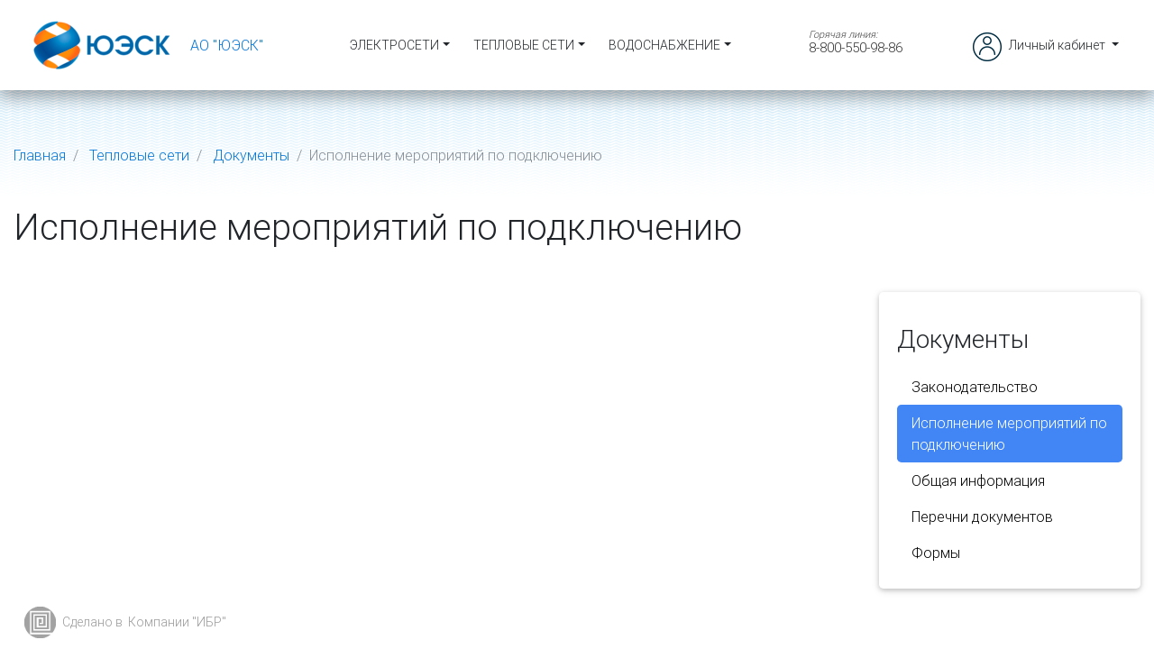

--- FILE ---
content_type: text/html; charset=UTF-8
request_url: https://utp.ueskam.ru/teplovye-seti/document/42/
body_size: 3728
content:
<!DOCTYPE html>
<html>
	<head>
        <meta charset="utf-8">
        <meta name="viewport" content="width=device-width, initial-scale=1, shrink-to-fit=no">
        <meta http-equiv="x-ua-compatible" content="ie=edge">
		<meta http-equiv="Content-Type" content="text/html; charset=UTF-8" />
<meta name="robots" content="index, follow" />
<link href="https://maxcdn.bootstrapcdn.com/font-awesome/4.7.0/css/font-awesome.min.css" type="text/css"  rel="stylesheet" />
<link href="/local/templates/.default/components/bitrix/breadcrumb/.default/style.css?1708930644585" type="text/css"  rel="stylesheet" />
<link href="/local/templates/.default/components/bitrix/news/document/bitrix/news.list/.default/style.css?1708930644150" type="text/css"  rel="stylesheet" />
<link href="/local/templates/.default/components/bitrix/catalog.section.list/right_menu/style.css?17089306447151" type="text/css"  rel="stylesheet" />
<link href="/local/templates/triple/css/bootstrap.min.css?1708930644127343" type="text/css"  data-template-style="true"  rel="stylesheet" />
<link href="/local/templates/triple/css/mdb.min.css?1708930644335456" type="text/css"  data-template-style="true"  rel="stylesheet" />
<link href="/local/templates/triple/css/style.css?170893064416643" type="text/css"  data-template-style="true"  rel="stylesheet" />
<link href="/local/templates/.default/components/bitrix/catalog.section.list/simple_menu/style.css?17089306447151" type="text/css"  data-template-style="true"  rel="stylesheet" />
<script src="/local/templates/triple/js/jquery-3.2.1.min.js?170893064486659"></script>
<script src="/local/templates/triple/js/popper.min.js?170893064694304"></script>
<script src="/local/templates/triple/js/bootstrap.min.js?170893064650564"></script>
<script src="/local/templates/triple/js/mdb.min.js?1708930644381966"></script>
<script src="/local/templates/triple/js/modules/forms-free.js?17089306445078"></script>
<script src="/local/templates/triple/js/modules/material-select.js?170893064413591"></script>
<script src="/local/templates/triple/js/modules/toastr.js?170893064415319"></script>
<script src="/local/templates/triple/js/modules/dropdown.js?170893064411079"></script>
<script src="/local/templates/triple/js/jquery.validate.min.js?170893064423261"></script>
<script src="/local/templates/triple/js/modules/file-input.js?1708930644586"></script>
<script src="/local/templates/triple/js/jquery.inputmask.bundle.js?1708930646190451"></script>
<script src="/local/templates/triple/js/modules/picker.js?170893064436941"></script>
<script src="/local/templates/triple/js/modules/picker-date.js?170893064456523"></script>
<script src="/local/templates/triple/js/modules/collapsible.js?17089306444879"></script>
<script src="/local/templates/triple/js/newstatus.js?17089306445342"></script>
<script src="/local/templates/triple/js/core.js?170893064616663"></script>
<script src="/local/templates/triple/js/jquery.cookie.js?17089306443252"></script>
<script src="/local/templates/triple/js/user_consent.js?17089306463096"></script>
<script>var _ba = _ba || []; _ba.push(["aid", "290e9a3f3dbbf74dc774a3fcb69fbf73"]); _ba.push(["host", "utp.ueskam.ru"]); (function() {var ba = document.createElement("script"); ba.type = "text/javascript"; ba.async = true;ba.src = (document.location.protocol == "https:" ? "https://" : "http://") + "bitrix.info/ba.js";var s = document.getElementsByTagName("script")[0];s.parentNode.insertBefore(ba, s);})();</script>


		<title>Исполнение мероприятий по подключению</title>
        
                		
				
						
		
        <script src='https://www.google.com/recaptcha/api.js'></script>
		<link rel="shortcut icon" type="image/x-icon" href="/favicon.ico" /> 	
	</head>
	<body class="nice_bg">
        <div id="panel">
                    </div>
        <header>
            <nav class="navbar navbar-expand-lg ibs-nav z-depth-2">
                <div class="container" style="position:relative;">
                <!-- Navbar brand -->
                <a class="navbar-brand font-up" href="/"><img src="/logo.png"></a>
                <span class="logo-text"> <a href="http://ueskam.ru/">АО "ЮЭСК"</a></span>

                <!-- Collapse button -->
                <button class="navbar-toggler" type="button" data-toggle="collapse" data-target="#navbarSupportedContent1" aria-controls="navbarSupportedContent1"
                        aria-expanded="false" aria-label="Toggle navigation"><span class="navbar-toggler-icon"></span></button>

                <!-- Collapsible content -->
                <div class="collapse navbar-collapse" id="navbarSupportedContent1">

                    <!-- Links -->
                    <ul class="navbar-nav m-auto">
                                                <li class="nav-item dropdown mega-dropdown" id="megaDropdown">
                            <a class="nav-link dropdown-toggle font-up no-caret" id="navbarDropdownMenuLink1" data-toggle="dropdown" aria-haspopup="true" aria-expanded="false">Электросети</a>
                            <div class="dropdown-menu mega-menu v-2 row z-depth-1" aria-labelledby="navbarDropdownMenuLink1">
                                <div class="row mx-md-4 mx-1">
                                    <div class="col-md-4 menu-seporator">
                                        <h3>Клиентам</h3>
                                        
<ul >
            <li class=""><a href="/electrical-network/gid/">ГИД технологическое присоединение к электрическим сетям</a></li>

            <li class=""><a href="/electrical-network/zone/">Зоны эксплуатационной ответственности и резервы мощности</a></li>

            <li class=""><a href="/electrical-network/request/">Заявка на присоединение</a></li>

            <li class=""><a href="/electrical-network/calc/">Калькулятор платы за подключение</a></li>

            <li class=""><a href="/electrical-network/oplata-po-dogovoru-tp">Оплата (как оплатить подключение)</a></li>

            <li class=""><a href="/electrical-network/faq/">Вопросы и ответы</a></li>

            <li class=""><a href="/electrical-network/ask/">Задать вопрос</a></li>

    </ul>                                    </div>
                                    <div class="col-md-4 menu-seporator">
                                        <h3>Документы</h3>
                                        

<ul >
    
        <li><a  href="/electrical-network/document/51/">Законодательство</a></li>
    
        <li><a  href="/electrical-network/document/52/">Исполнение мероприятий по подключению</a></li>
    
        <li><a  href="/electrical-network/document/53/">Общая информация</a></li>
    
        <li><a  href="/electrical-network/document/54/">Перечни документов</a></li>
    
        <li><a  href="/electrical-network/document/55/">Формы</a></li>
    </ul>                                    </div>
                                                                    </div>
                            </div>
                        </li>
                                                                        <li class="nav-item dropdown mega-dropdown active">
                            <a class="nav-link dropdown-toggle font-up no-caret" id="navbarDropdownMenuLink2" data-toggle="dropdown" aria-haspopup="true" aria-expanded="false">Тепловые сети</a>
                            <div class="dropdown-menu mega-menu v-2 row z-depth-1" aria-labelledby="navbarDropdownMenuLink2">
                                <div class="row mx-md-4 mx-1">
                                    <div class="col-md-4 menu-seporator">
                                        <h3>Клиентам</h3>
                                        
<ul >
            <li class=""><a href="/teplovye-seti/zone/">Зоны эксплуатационной ответственности и резервы мощности</a></li>

            <li class=""><a href="/teplovye-seti/request/">Заявка на подключение</a></li>

            <li class=""><a href="/teplovye-seti/request-tu/">Запрос технических условий</a></li>

            <li class=""><a href="/teplovye-seti/calc/">Калькулятор платы за подключение</a></li>

            <li class=""><a href="/teplovye-seti/gid/">ГИД подключение к системам теплоснабжения</a></li>

            <li class=""><a href="/teplovye-seti/faq/">Вопросы и ответы</a></li>

            <li class=""><a href="/teplovye-seti/ask/">Задать вопрос</a></li>

    </ul>                                    </div>
                                    <div class="col-md-4 menu-seporator">
                                        <h3>Документы</h3>
                                        

<ul >
    
        <li><a  href="/teplovye-seti/document/41/">Законодательство</a></li>
    
        <li><a  href="/teplovye-seti/document/42/">Исполнение мероприятий по подключению</a></li>
    
        <li><a  href="/teplovye-seti/document/43/">Общая информация</a></li>
    
        <li><a  href="/teplovye-seti/document/44/">Перечни документов</a></li>
    
        <li><a  href="/teplovye-seti/document/45/">Формы</a></li>
    </ul>                                    </div>
<div class="col-md-4">
                                                                                                                        <a href="/teplovye-seti/request/" class="btn btn-primary btn-rounded" style="color:white!important;">Подготовить заявку</a>
                                                                             </div>
                                </div>
                            </div>
                        </li>
                                                <li class="nav-item dropdown mega-dropdown active">
                            <a class="nav-link dropdown-toggle font-up no-caret" id="navbarDropdownMenuLink2" data-toggle="dropdown" aria-haspopup="true" aria-expanded="false">Водоснабжение</a>
                            <div class="dropdown-menu mega-menu v-2 row z-depth-1" aria-labelledby="navbarDropdownMenuLink2">
                                <div class="row mx-md-4 mx-1">
                                    <div class="col-md-4 menu-seporator">
                                        <h3>Клиентам</h3>
                                        
<ul >
            <li class=""><a href="/voda/zone/">Зоны эксплуатационной ответственности и резервы мощности</a></li>

            <li class=""><a href="/voda/request/">Заявка на подключение</a></li>

            <li class=""><a href="/voda/request-tu/">Заявление о выдаче тех. условий</a></li>

            <li class=""><a href="/voda/calc/">Калькулятор платы за подключение</a></li>

            <li class=""><a href="/voda/gid/">ГИД подключение к системам водоснабжения</a></li>

            <li class=""><a href="/voda/faq/">Вопросы и ответы</a></li>

            <li class=""><a href="/voda/ask/">Задать вопрос</a></li>

    </ul>                                    </div>
                                    <div class="col-md-4 menu-seporator">
                                        <h3>Документы</h3>
                                        

<ul >
    
        <li><a  href="/voda/document/61/">Законодательство</a></li>
    
        <li><a  href="/voda/document/62/">Исполнение мероприятий по подключению</a></li>
    
        <li><a  href="/voda/document/63/">Общая информация</a></li>
    
        <li><a  href="/voda/document/64/">Перечни документов</a></li>
    
        <li><a  href="/voda/document/65/">Формы</a></li>
    </ul>                                    </div>
                                                                    </div>
                            </div>
                        </li>

                    </ul>
                    <!-- Links -->
                                        <div class="header_phone">
                        <span>Горячая линия:</span>
                        <span>8-800-550-98-86</span>
                    </div>
                                        <ul class="navbar-nav ml-auto">
                        <li class="nav-item dropdown">
                            <i class="persona-icon"></i>
                            <a class="nav-link dropdown-toggle waves-effect waves-light" id="navbarDropdownMenuLink3" data-toggle="dropdown" aria-haspopup="true" aria-expanded="false">
                                                                Личный кабинет
                                                            </a>
                            <div class="dropdown-menu dropdown-menu-right dropdown-cyan" aria-labelledby="navbarDropdownMenuLink3" style="position: absolute;">
                                                                    <a class="dropdown-item waves-effect waves-light" href="/auth/?login=yes">Вход</a>
                                    <a class="dropdown-item waves-effect waves-light" href="/auth/?register=yes">Регистрация</a>
                                                            </div>
                        </li>
                    </ul>
                </div>
                <!-- Collapsible content -->

                </div>
            </nav>

        </header>

    <section>
        

        <div class="container">
	
						
<link href="/bitrix/css/main/font-awesome.css?168910608828777" type="text/css" rel="stylesheet" />
<div class="row mt-5 mb-3">
                    <div class="col-md-12">
                        <nav class="breadcrumb pl-0">
		        <a class="breadcrumb-item" href="/" title="Главная" itemprop="url">
					Главная
				</a>
		        <a class="breadcrumb-item" href="/teplovye-seti/" title="Тепловые сети" itemprop="url">
					Тепловые сети
				</a>
		        <a class="breadcrumb-item" href="/teplovye-seti/document/" title="Документы" itemprop="url">
					Документы
				</a><span class="breadcrumb-item active">Исполнение мероприятий по подключению</span></nav>
</div></div>
<h1 class="mb-5">Исполнение мероприятий по подключению</h1>

<div class="row">
	<div class="col-md-9">
<!--Section: Products v.3-->
<section class="section pb-3 document-list">



    <div class="row">
        
    </div>


</section>




	</div>
	<div class="col-md-3">
		<div class="card card-body">
			<h3 class="mt-3">Документы</h3>
            

<ul class="nav flex-column lighten-4 right-nav ">
                    <li class="nav-item"><a class="nav-link" href="/teplovye-seti/document/41/">Законодательство</a></li>
                        <li class="nav-item active"><a href="/teplovye-seti/document/42/" class="nav-link">Исполнение мероприятий по подключению</a></li>
                        <li class="nav-item"><a class="nav-link" href="/teplovye-seti/document/43/">Общая информация</a></li>
                        <li class="nav-item"><a class="nav-link" href="/teplovye-seti/document/44/">Перечни документов</a></li>
                        <li class="nav-item"><a class="nav-link" href="/teplovye-seti/document/45/">Формы</a></li>
        </ul>
		</div>
	</div>
</div>


        </div>
    </section>

<script>

    var newStatusController = undefined;


    if (typeof newStatusController !== 'undefined'){

        newStatusController.destruct();
    }


    BX(function () {
        newStatusController = new BX.Msp.NewStatus.Controller({"AJAX_URL":"\/local\/ajax\/newstatus.php","CUR_PAGE":"\/teplovye-seti\/document\/42\/"});
    });
</script>
<div class="made_in_wrap">
    <div>
        <a href="https://ibsco.ru.com" class="">
            <img alt="" src="/include_area/made_in.gif" width="35">
        </a>
        <div style="padding-top: 10px;">Сделано в&nbsp;
            <a href="https://ibsco.ru.com" class="">Компании "ИБР"</a>
        </div>
    </div>
</div>
<style>
	html {
	  position: relative;
	  min-height: 100%;
	}
	body {
	  margin-bottom: 60px;
	}
    .made_in_wrap {
        display: inline-block;
        padding: 0;
        vertical-align: top;
	  position: absolute;
	  bottom: 0;
	  width: 100%;
	  height: 60px;
	  padding-top: 10px;
    }
    .made_in_wrap *,  .made_in_wrap *:hover{
        color: #999;
    }
    .made_in_wrap div{
        margin-left: 27px;
        min-width: 400px;
		font-size: 14px;
    }
    .made_in_wrap img {
        float: left;
        margin-right: 7px;
        margin-top: 3px;
        margin-bottom: 10px;
    }
</style>	</body>
</html>

--- FILE ---
content_type: text/css
request_url: https://utp.ueskam.ru/local/templates/triple/css/style.css?170893064416643
body_size: 16643
content:
.nice_bg{
    background: url(/upload/img/gradient.png) 0 100px;
    background-repeat: repeat-x ;
}

.navbar.ibs-nav{
    height: 100px;
}

.navbar .nav-item .nav-link{
    display: block;
    font-size: 14px;
    margin-left: 10px;
}

.navbar .header_phone{}
.navbar .header_phone span:nth-child(1){
    display: block;
    font-size: 11px;
    line-height: 4px;
    font-style: italic;
    color: #404040;
}
.navbar .header_phone span:nth-child(2){
    font-size: 15px;
    color: #333232;
}

.breadcrumb{
    background: none;
}

.card-body h3, .card-body h5{
    font-weight: 300!important;
}
.navbar .mega-dropdown {
    position: static !important; }

.navbar .dropdown-menu.mega-menu {
    width: 100%;
    border: none;
    border-radius: 0;
    margin-top: 29px;
}
.stepper li.completed i:before, .stepper li.completed .label{
    color: #42904e!important;
}
.stepper-horizontal li:hover{
    background: none!important;
}
.navbar .dropdown-menu.mega-menu{
    padding: 30px;
}
.navbar .dropdown-menu.mega-menu .menu-seporator{
    border-right: 1px solid #56c4db;
}
.navbar .dropdown-menu.mega-menu h3{
    font-size: 23px;
    margin-bottom: 20px;
    font-weight: 400;
}
.navbar .dropdown-menu.mega-menu ul {
    list-style: none;
    padding: 0px;
}
.navbar .dropdown-menu.mega-menu ul li{
    margin-bottom: 14px;
}
.navbar .dropdown-menu.mega-menu ul li a{
    padding: 0px;
}
.navbar .dropdown-menu.mega-menu ul li:hover{

    color: #000!important;

}
.navbar .dropdown-menu.mega-menu ul li a:hover{

    color: #4285f4!important;

}

.persona-icon{
    background: url(/local/templates/single/img/personal-logo.png);
    width: 32px;
    height: 32px;
    display: block;
    float: left;
    margin-top: 4px;
}

/*RIGHT NAV*/
.right-nav .nav-link:hover{
    background-color: rgba(66, 133, 244, 0.1);
    color: #22252a;
    border-radius: 0.3rem;
}
.right-nav .nav-link{
    font-weight: 300;
    color: #000;
}
.right-nav .nav-item.active a{
    background-color: #4285f4;
    color: #fff;
    border-radius: 0.3rem;
}

/*RIGHT NAV END*/

.main-banner{
    background: url(/local/templates/triple/img/main-banner.jpg);
    width: 100%;
    height: 448px;
    background-position: center;
    background-size: cover;
}
.main-banner-block-wrapper{
    margin: auto;
}
.main-banner-block{
    width: 370px;
    height: 262px;
    box-shadow: 0 0 79px rgba(0, 72, 117, 0.31);
    background-color: #ffffff;
    display: inline-block;
    margin-top: 111px;
    position: relative;
    padding: 45px;
}
.main-banner-block:nth-child(1){
    margin-right: 1px;
}
.main-banner-block:nth-child(2){
    margin-left: 40px;
    margin-right: 40px;
}

.main-banner-block h3{
    color: #007acf;
    font-family: "PT Sans";
    font-size: 30px;
    font-weight: 700;
    text-transform: uppercase;
    margin-bottom: 30px;
}
.main-banner-block p{
    margin-bottom: 36px;
}
.main-banner-block a:not(.dropdown-item){
    border-radius: 1em;
    margin-top: 49px;
}
.main-banner-block a{}

.main-banner-icon{
    width: 87px;
    height: 91px;
    position: absolute;
    display: block;
    top: -93px;
    left: 151px;
    background-repeat: no-repeat!important;
}
.main-banner-icon.electro{
    background: url("/local/templates/triple/img/electro.png") no-repeat;
}
.main-banner-icon.hot{
    background: url("/local/templates/triple/img/hot.png");
}
.main-banner-icon.wather{
    background: url("/local/templates/triple/img/wather.png");
    top: -81px;
}




/* STEP */
.steps_wrapper{
    border: 1px solid #0176c0;
    position: relative;
    margin-top: 88px;
    padding-top: 80px;
    text-align: center;
    padding-left: 30px;
    padding-right: 30px;
}
.steps_wrapper h2{
    position: absolute;
    top: -50px;
    background-color: #fff;
    padding: 36px;
    color: #0176c0;
    font-family: "PT Sans";
    font-size: 24px;
    font-weight: 700;
    left: 20%;
}
.steps_wrapper .steps{
    display: block;
    width: 200px;
    margin: auto;
    text-align: left;
    margin-top: 0px;
}
.steps_wrapper .steps-colum{
    display: grid;
    -webkit-box-align: start;
    -ms-flex-align: start;
    align-items: start;
    grid-template-columns: repeat(auto-fit, 20%);
    grid-auto-flow: row dense;
    display: -ms-flexbox;
}
.steps_wrapper .step_block{}
.steps_wrapper .step_block .header{
    font-family: "PT Sans";
    font-size: 20px;
    font-weight: 700;
    text-transform: uppercase;
    color: #ffffff;
    display: block;
    width: 180px;
    height: 48px;
    text-align: center;
    padding-top: 10px;
    margin-bottom: 29px;
}
.steps_wrapper .step_block h5{
    font-family: "PT Sans";
    font-size: 14px;
    font-weight: 700;
    text-transform: uppercase;
    margin-bottom: 22px;
}
.steps_wrapper .step_block p{
    color: #535353;
    font-family: "PT Sans";
    font-size: 14px;
    font-weight: 400;
    margin-bottom: 90px;
}
.steps_wrapper .step_block .header.s1{
    background: url("/upload/img/1steparrow_step.svg");
}
.steps_wrapper .step_block .header.s2{
    background: url("/upload/img/2steparrow_step.svg");
}
.steps_wrapper .step_block .header.s3{
    background: url("/upload/img/3steparrow_step.svg");
}
.steps_wrapper .step_block .header.s4{
    background: url("/upload/img/4steparrow_step.svg");
}
.steps_wrapper .step_block .header.s5{
    background: url("/upload/img/5steparrow_step.svg");
}

.steps_button_wrapper{
    width: 80%;
    margin: auto;
    left: 10%;
    display: flex;
    justify-content: space-between;
    bottom: -30px;
    position: absolute;
}
.steps_button_wrapper a{
    border-radius: 1em;
    margin: 0 15px;
}
/*
.steps_button_wrapper a:nth-child(1){
    margin-left: 130px;
}
.steps_button_wrapper a:nth-child(2){
    margin-left: 173px;
}
.steps_button_wrapper a:nth-child(3){
    margin-left: 193px;
}
*/
/*CALC MAIN*/
.calc_wrapper{
    margin-top: 160px;
    margin-bottom: 128px;
    display: grid;
    -webkit-box-align: start;
    -ms-flex-align: start;
    align-items: start;
    grid-template-columns: repeat(auto-fit, 33.3%);
    grid-auto-flow: row dense;
    display: -ms-flexbox;
}
.calc_wrapper:after{
    clear: both;
    content: '';
    display: block;
}
.calc_block{
    background-color: #edf3f6;
    text-align: center;
    position: relative;
    border-radius: 5px;
    text-align: center;
}
.calc_block:nth-child(1){margin-right: 12px;}
.calc_block:nth-child(2){margin-left: 12px;margin-right: 12px;}
.calc_block:nth-child(3){margin-left: 12px;}
.calc_block span{background-repeat: no-repeat;background-position: center center!important;display: inline-block;width: 79px;height: 78px;}
.calc_block h5{
    color: #0176c0;
    font-family: "PT Sans";
    font-size: 24px;
    font-weight: 700;
}
.calc_block p{
    color: #262626;
    font-family: "PT Sans";
    font-size: 16px;
    font-weight: 400;
    line-height: 24px;
    margin-bottom: 35px;
    margin-top: 16px;
}
.calc_block a{
    border-radius: 1em;
    margin-bottom: 51px;
}

.calc_block .tp-circle{
    background-color: #fff;
    display: inline-block;
    border-radius: 100px;
    width: 120px;
    height: 120px;
    text-align: center;
    margin-bottom: 23px;
    margin-top: 18px;
}
.calc_block .electro-blue{
    background: url("/local/templates/triple/img/electro-blue.png") no-repeat;
    margin-top: 17px;
}
.calc_block .hot-blue{
    background: url("/local/templates/triple/img/hot-blue.png") no-repeat;
    margin-top: 15px;
}
.calc_block .wather-blue{
    background: url("/local/templates/triple/img/wather-blue.png") no-repeat;
    margin-top: 20px;
}

/*DOCUMENT*/
.document-list .card-footer{
    font-size: 11px;
    padding: 5px;
}

.document-list .card-body{
    font-size: 13px;
    color: #4285f4;
}


/*MAPS*/
.panel-map {
    width: 100%;
    height: 400px;

}

.autocomplete{
    display: block;
    position: absolute;
    list-style: none;
    background: #fff;
    box-shadow: 0 2px 5px rgba(0,0,0,.25);
    z-index: 100;
    max-height: 210px;
    overflow-y: auto;
    padding-left: 0;

}
.autocomplete li{
    cursor: pointer;
    padding: 12px 15px;
    font-size: .875rem;
}


/*GID*/

.gid-column{}
.gid-column a{}

.gid .pills-secondary .nav-item {

}
.gid .pills-secondary .nav-item span {display: block;text-align: center;color: #a5a5a5;}
.gid .pills-secondary .nav-item .nav-link.active{background-color: #0475d8;}
.gid .stage-row{
    margin-bottom: 40px;
}
.gid .stage-row .icon{
    float: left;
    color: #72abde;
    font-size: 30px;
}
.gid .stage-row .stage-field-header{
    padding-left: 43px;
    font-size: 20px;
    font-weight: 400;
    margin-bottom: 15px;
}
.gid .stage-row .stage-field-body{
    padding-left: 43px;
}

.gid .document-list{
    margin-left: 43px;
    margin-top: 36px;
}

.inline_form_label{
    padding-top: 32px;
    display: block;
    font-size: 15px;

}

#calc_responce{
    background: #4285f4;
    display: none;
    color: #ffff;
    border-radius: 6px;
    width: 75%;
    padding: 20px;
    margin-bottom: 20px;
    margin-top: 20px;
}
#calc_responce div{
    display: inline-block;
    margin-left: 20px;
}

.temp-graph{}
.temp-graph th{font-size: 10px;text-align: center;}
.temp-graph tr{}
.temp-graph tr td{ font-size: 11px;}
.temp-graph input{width: 55px;padding: 0px!important;margin: 5px;text-align: center;}
.temp-graph .select-dropdown{
    box-sizing: border-box;
    font-size: 11px!important;
    width: 55px!important;
    margin: 5px!important;
    padding-right: 5px!important;
}
.temp-graph .wrapTotal input{
    border:red 1px solid;}
.form-block{
    margin: 55px 0px;
}
.calc_prim{
    font-size: 12px;
    margin-top: 45px;
    color: #8c8c8c;
}

input[type=checkbox].invalid + label {
    color: #F44336;
}

@media (min-width: 1200px) {
    .container {
        max-width: 1280px!important;
    }
}

@media (max-width: 1300px) {
    .main-banner-block{
        width: 340px;
    }
    .main-banner-icon{
        left: 50%;
        margin-left: -44px;
    }
}
@media (max-width: 1200px) {
    .main-banner-block{
        width: 280px;
        height: auto;
        padding: 40px 20px;
        vertical-align: top;
    }
    .main-banner{
        height: auto;
        padding: 50px 0;
    }
    .main-banner-block h3{
        font-size: 24px;
    }
    .steps_wrapper h2{
        right: 20%;
    }
    .calc_wrapper{
        display: flex;
        margin-left: -15px;
        margin-right: -15px;
    }
    .calc_block{
        width: auto;
        margin: 0 15px;
        padding: 20px 40px 0 40px;
    }
    .main-banner-block:nth-child(2){
        margin-left: 30px;
        margin-right: 30px;
    }
    .steps_wrapper .steps-colum{
        display: flex;
        flex-wrap: wrap;
        margin: 0 -15px;
        justify-content: center;
    }
    .steps_wrapper .steps{
        width: 33.3%;
        margin: 0;
        padding: 0 15px;
    }
    .steps_wrapper .step_block p{
        margin-bottom: 40px;
    }
}
@media (max-width: 991px) {
    .main-banner-block{
        width: 280px;
        padding: 30px 20px;
    }
    .main-banner-block:nth-child(1){
        margin-right: 15px;
    }
    .main-banner-block:nth-child(2){
        margin-left: 15px;
        margin-right: 0;
    }
    .main-banner-block h3{
        font-size: 20px;
    }
    .navbar-collapse{
        position: absolute;
        width: 100%;
        left: 0;
        top: 100%;
        background: #fff;
        box-shadow: 0 8px 17px 0 rgba(0,0,0,.2), 0 6px 20px 0 rgba(0,0,0,.19);
        margin-top: 10px;
    }
    .navbar .navbar-toggler{
        cursor: pointer;
    }
    .navbar .navbar-toggler:hover .navbar-toggler-icon{
        border-color: #5a95f5;
    }
    .navbar{
        position: relative;
        z-index: 20;
    }

    .navbar .navbar-toggler:hover .navbar-toggler-icon:after{
        background: #5a95f5;
    }
    .navbar-toggler-icon{
        border-top: 2px solid #4285F4;
        border-bottom: 2px solid #4285F4;
        position: relative;
    }
    .navbar-toggler-icon:after{
        content: '';
        display: block;
        position: absolute;
        width: 100%;
        height: 2px;
        background: #4285F4;
        left: 0;
        top: 50%;
        margin-top: -1px;
    }
    .navbar .dropdown-menu.mega-menu{
        margin: 10px 0;
        padding: 20px 0;
        box-shadow: none;
        position: relative !important;
        border-top: 1px solid #56c4db;
        border-bottom: 1px solid #56c4db;
    }
    .steps_wrapper h2{
        left: 20px;
        right: 20px;
    }
    .steps_button_wrapper{
        width: auto;
        left: 40px;
        right: 40px;
        margin: 0;
    }
    .steps_wrapper .step_block p{
        margin-bottom: 40px;
    }
    .calc_block{
        padding: 20px 30px 0 30px;
    }
    .header_phone{
        margin: 20px;
    }
    .header_phone + .navbar-nav{
        margin: 10px 0 10px 20px !important;
    }
    .steps_button_wrapper{
        left: 0;
        width: 100%;
    }
}
@media (max-width: 767px) {
    .main-banner{
        padding: 30px 0;
    }
    .main-banner-block{
        margin: 90px auto 0;
        width: 100%;
        height: auto;
    }
    .main-banner-block:nth-child(1){
        margin: 90px auto 30px;
    }
    .main-banner-block:nth-child(2){
        margin: 90px auto 30px;
    }
    .navbar.ibs-nav{
        height: 70px;
    }
    .navbar .navbar-brand{
        height: 42px;
        padding: 0;
    }
    .navbar .navbar-brand img{
        height: 42px;
        width: auto;
    }
    .navbar-toggler-icon{
        width: 1.2em;
        height: 1.2em;
    }
    .navbar-collapse{
        margin-top: 14px;
    }
    .navbar .dropdown-menu.mega-menu .menu-seporator{
        border: none;
    }
    .main-banner-block p{
        margin-bottom: 20px;
    }
    .steps_wrapper h2{
        position: relative;
        left: auto;
        right: auto;
        top: auto;
        margin: -50px 20px 0;
    }
    .steps_wrapper{
        padding: 0 10px;
    }
    .steps_wrapper .steps{
        width: 49%;
        margin: 0;
        vertical-align: top;
        padding: 0 10px;
    }
    .steps_wrapper h2{
        padding-right: 0;
        padding-left: 0;
        font-size: 20px;
    }
    .steps_wrapper .step_block .header{
        width: 120px;
        background-size: 120px auto !important;
        background-repeat: no-repeat !important;
        padding-top: 5px;
        font-size: 16px;
        margin-bottom: 10px;
    }
    .steps_wrapper .step_block h5{
        font-size: 12px;
    }
    .calc_block, .calc_block:nth-child(2), .calc_block:nth-child(1), .calc_block:nth-child(3){
        padding: 20px 20px 20px 20px;
        margin: 0 2% 20px;
        width: 46%;
    }
    .calc_wrapper{
        justify-content: center;
        flex-wrap: wrap;
        margin: 80px -2% 100px;
    }
    .steps_button_wrapper{
        position: static;
        display: block;
    }
    .steps_button_wrapper a{
        float: none !important;
        margin: 10px;
    }
}

@media (max-width: 575px) {
    .navbar-collapse{
        width: calc(100% + 40px);
        left: -20px;
    }
    body{
        min-width: 320px;
    }
    .navbar .navbar-brand{
        height: 36px;
    }
    .navbar .navbar-brand img{
        height: 36px;
    }
    .navbar .logo-text{
        font-size: 14px;
    }
    .steps_button_wrapper{
        position: static;
        display: block;
        margin-bottom: 15px;
    }
    .steps_wrapper .step_block h5{
        font-size: 11px;
    }
    .steps_wrapper .step_block p{
        margin-bottom: 20px;
    }
    .calc_wrapper{
        display: block;
        margin: 100px -10px 80px;
    }
    .calc_block{
        height: auto;
    }

    .calc_block, .calc_block:nth-child(2), .calc_block:nth-child(1), .calc_block:nth-child(3){
        padding: 20px 20px 20px 20px;
        margin: 0 0 20px;
        width: 100%;
    }
    .calc_wrapper{
        justify-content: center;
        flex-wrap: wrap;
        margin: 80px 0 100px;
    }
    .calc_block a{
        margin-bottom: 0;
    }

}


.btn-wrapper{
    display: flex;
    justify-content: space-between;
    width: 100%;
}


.navbar-event-notification i, .dropdown-menu-event-notification i, .right-menu-event-notification i{
    display:none;
}

.navbar-event-notification.new i, .dropdown-menu-event-notification.new i, .right-menu-event-notification.new i{
    display:inline-block;
    color:red;
    padding-left: 7px;
}
.order-list-event-notification{
    display:none;
}
.order-list-event-notification.new{
    display:block;
}
.order-list-event-notification.new i{
    color:red;
    padding-right: 7px;
}

i.fa-star{
    text-shadow: 1px 1px 4px black;
}


--- FILE ---
content_type: application/javascript
request_url: https://utp.ueskam.ru/local/templates/triple/js/modules/file-input.js?1708930644586
body_size: 586
content:
'use strict';

/** *****************
*  File input     *
******************/
(function ($) {

  $(document).on('change', '.file-field input[type="file"]', function (e) {

    var $this = $(e.target);
    var $file_field = $this.closest('.file-field');
    var $path_input = $file_field.find('input.file-path');
    var files = $this[0].files;
    var file_names = [];
    for (var i = 0; i < files.length; i++) {
      var file_name = files[i].name;
      file_names.push(file_name);
    }
    $path_input.val(file_names.join(', '));
    $path_input.trigger('change');
  });
})(jQuery);

--- FILE ---
content_type: application/javascript
request_url: https://utp.ueskam.ru/local/templates/triple/js/modules/collapsible.js?17089306444879
body_size: 4879
content:
'use strict';

/* COLLAPSIBLE */

(function ($) {
  $.fn.collapsible = function (options) {
    var defaults = {
      accordion: undefined
    };

    options = $.extend(defaults, options);

    return this.each(function () {

      var $this = $(this);

      var $panel_headers = $(this).find('> li > .collapsible-header');

      var collapsible_type = $this.data('collapsible');

      // Turn off any existing event handlers
      $this.off('click.collapse', '.collapsible-header');
      $panel_headers.off('click.collapse');

      /** **************
            Helper Functions
            ****************/

      // Accordion Open
      function accordionOpen(object) {
        $panel_headers = $this.find('> li > .collapsible-header');
        if (object.hasClass('active')) {
          object.parent().addClass('active');
        } else {
          object.parent().removeClass('active');
        }
        if (object.parent().hasClass('active')) {
          object.siblings('.collapsible-body').stop(true, false).slideDown({
            duration: 350,
            easing: 'easeOutQuart',
            queue: false,
            complete: function complete() {
              $(this).css('height', '');
            }
          });
        } else {
          object.siblings('.collapsible-body').stop(true, false).slideUp({
            duration: 350,
            easing: 'easeOutQuart',
            queue: false,
            complete: function complete() {
              $(this).css('height', '');
            }
          });
        }

        $panel_headers.not(object).removeClass('active').parent().removeClass('active');
        $panel_headers.not(object).parent().children('.collapsible-body').stop(true, false).slideUp({
          duration: 350,
          easing: 'easeOutQuart',
          queue: false,
          complete: function complete() {
            $(this).css('height', '');
          }
        });
      }

      // Expandable Open
      function expandableOpen(object) {
        if (object.hasClass('active')) {
          object.parent().addClass('active');
        } else {
          object.parent().removeClass('active');
        }
        if (object.parent().hasClass('active')) {
          object.siblings('.collapsible-body').stop(true, false).slideDown({
            duration: 350,
            easing: 'easeOutQuart',
            queue: false,
            complete: function complete() {
              $(this).css('height', '');
            }
          });
        } else {
          object.siblings('.collapsible-body').stop(true, false).slideUp({
            duration: 350,
            easing: 'easeOutQuart',
            queue: false,
            complete: function complete() {
              $(this).css('height', '');
            }
          });
        }
      }

      /**
             * Check if object is children of panel header
             * @param  {Object}  object Jquery object
             * @return {Boolean} true if it is children
             */
      function isChildrenOfPanelHeader(object) {

        var panelHeader = getPanelHeader(object);

        return panelHeader.length > 0;
      }

      /**
             * Get panel header from a children element
             * @param  {Object} object Jquery object
             * @return {Object} panel header object
             */
      function getPanelHeader(object) {

        return object.closest('li > .collapsible-header');
      }

      /** ***  End Helper Functions  *****/

      if (options.accordion || collapsible_type === 'accordion' || collapsible_type === undefined) {
        // Handle Accordion
        // Add click handler to only direct collapsible header children
        $panel_headers = $this.find('> li > .collapsible-header');
        $panel_headers.on('click.collapse', function (e) {
          var element = $(e.target);

          if (isChildrenOfPanelHeader(element)) {
            element = getPanelHeader(element);
          }

          element.toggleClass('active');
          accordionOpen(element);
        });
        // Open first active
        accordionOpen($panel_headers.filter('.active').first());
      } else {
        // Handle Expandables
        $panel_headers.each(function () {
          // Add click handler to only direct collapsible header children
          $(this).on('click.collapse', function (e) {
            var element = $(e.target);
            if (isChildrenOfPanelHeader(element)) {
              element = getPanelHeader(element);
            }
            element.toggleClass('active');
            expandableOpen(element);
          });
          // Open any bodies that have the active class
          if ($(this).hasClass('active')) {
            expandableOpen($(this));
          }
        });
      }
    });
  };

  $(document).ready(function () {
    $('.collapsible').collapsible();
  });
})(jQuery);

--- FILE ---
content_type: application/javascript
request_url: https://utp.ueskam.ru/local/templates/triple/js/modules/dropdown.js?170893064411079
body_size: 11079
content:
'use strict';

/* DROPDOWN */

(function ($) {

  // Add posibility to scroll to selected option
  // usefull for select for example
  $.fn.scrollTo = function (elem) {
    $(this).scrollTop($(this).scrollTop() - $(this).offset().top + $(elem).offset().top);
    return this;
  };

  $.fn.dropdown = function (option) {
    var defaults = {
      inDuration: 300,
      outDuration: 225,
      constrain_width: true, // Constrains width of dropdown to the activator
      hover: false,
      gutter: 0, // Spacing from edge
      belowOrigin: false,
      alignment: 'left'
    };

    this.each(function () {
      var origin = $(this);
      var options = $.extend({}, defaults, option);
      var isFocused = false;

      // Dropdown menu
      var activates = $('#' + origin.attr('data-activates'));

      function updateOptions() {
        if (origin.data('induration') !== undefined) {
          options.inDuration = origin.data('inDuration');
        }
        if (origin.data('outduration') !== undefined) {
          options.outDuration = origin.data('outDuration');
        }
        if (origin.data('constrainwidth') !== undefined) {
          options.constrain_width = origin.data('constrainwidth');
        }
        if (origin.data('hover') !== undefined) {
          options.hover = origin.data('hover');
        }
        if (origin.data('gutter') !== undefined) {
          options.gutter = origin.data('gutter');
        }
        if (origin.data('beloworigin') !== undefined) {
          options.belowOrigin = origin.data('beloworigin');
        }
        if (origin.data('alignment') !== undefined) {
          options.alignment = origin.data('alignment');
        }
      }

      updateOptions();

      // Attach dropdown to its activator
      origin.after(activates);

      /*
      Helper function to position and resize dropdown.
      Used in hover and click handler.
      */
      function placeDropdown(eventType) {
        // Check for simultaneous focus and click events.
        if (eventType === 'focus') {
          isFocused = true;
        }

        // Check html data attributes
        updateOptions();

        // Set Dropdown state
        activates.addClass('active');
        origin.addClass('active');

        // Constrain width
        if (options.constrain_width === true) {
          activates.css('width', origin.outerWidth());
        } else {
          activates.css('white-space', 'nowrap');
        }

        // Offscreen detection
        var windowHeight = window.innerHeight;
        var originHeight = origin.innerHeight();
        var offsetLeft = origin.offset().left;
        var offsetTop = origin.offset().top - $(window).scrollTop();
        var currAlignment = options.alignment;
        var gutterSpacing = 0;
        var leftPosition = 0;

        // Below Origin
        var verticalOffset = 0;
        if (options.belowOrigin === true) {
          verticalOffset = originHeight;
        }

        // Check for scrolling positioned container.
        var scrollOffset = 0;
        var wrapper = origin.parent();
        if (!wrapper.is('body') && wrapper[0].scrollHeight > wrapper[0].clientHeight) {
          scrollOffset = wrapper[0].scrollTop;
        }

        if (offsetLeft + activates.innerWidth() > $(window).width()) {
          // Dropdown goes past screen on right, force right alignment
          currAlignment = 'right';
        } else if (offsetLeft - activates.innerWidth() + origin.innerWidth() < 0) {
          // Dropdown goes past screen on left, force left alignment
          currAlignment = 'left';
        }
        // Vertical bottom offscreen detection
        if (offsetTop + activates.innerHeight() > windowHeight) {
          // If going upwards still goes offscreen, just crop height of dropdown.
          if (offsetTop + originHeight - activates.innerHeight() < 0) {
            var adjustedHeight = windowHeight - offsetTop - verticalOffset;
            activates.css('max-height', adjustedHeight);
          } else {
            // Flow upwards.
            if (!verticalOffset) {
              verticalOffset += originHeight;
            }
            verticalOffset -= activates.innerHeight();
          }
        }

        // Handle edge alignment
        if (currAlignment === 'left') {
          gutterSpacing = options.gutter;
          leftPosition = origin.position().left + gutterSpacing;
        } else if (currAlignment === 'right') {
          var offsetRight = origin.position().left + origin.outerWidth() - activates.outerWidth();
          gutterSpacing = -options.gutter;
          leftPosition = offsetRight + gutterSpacing;
        }

        // Position dropdown
        activates.css({
          position: 'absolute',
          top: origin.position().top + verticalOffset + scrollOffset,
          left: leftPosition
        });

        // Show dropdown
        activates.stop(true, true).css('opacity', 0).slideDown({
          queue: false,
          duration: options.inDuration,
          easing: 'easeOutCubic',
          complete: function complete() {
            $(this).css('height', '');
          }
        }).animate({
          opacity: 1
        }, {
          queue: false,
          duration: options.inDuration,
          easing: 'easeOutSine'
        });
      }

      function hideDropdown() {
        // Check for simultaneous focus and click events.
        isFocused = false;
        activates.fadeOut(options.outDuration);
        activates.removeClass('active');
        origin.removeClass('active');
        setTimeout(function () {
          activates.css('max-height', '');
        }, options.outDuration);
      }

      // Hover
      if (options.hover) {
        var open = false;
        origin.unbind('click.' + origin.attr('id'));
        // Hover handler to show dropdown
        origin.on('mouseenter', function () {
          // Mouse over
          if (open === false) {
            placeDropdown();
            open = true;
          }
        });
        origin.on('mouseleave', function (e) {
          // If hover on origin then to something other than dropdown content, then close
          var toEl = e.toElement || e.relatedTarget; // added browser compatibility for target element
          if (!$(toEl).closest('.dropdown-content').is(activates)) {
            activates.stop(true, true);
            hideDropdown();
            open = false;
          }
        });

        activates.on('mouseleave', function (e) {
          // Mouse out
          var toEl = e.toElement || e.relatedTarget;
          if (!$(toEl).closest('.dropdown-button').is(origin)) {
            activates.stop(true, true);
            hideDropdown();
            open = false;
          }
        });

        // Click
      } else {
        // Click handler to show dropdown
        origin.unbind('click.' + origin.attr('id'));
        origin.bind('click.' + origin.attr('id'), function (e) {
          if (!isFocused) {
            if (origin[0] === e.currentTarget && !origin.hasClass('active') && $(e.target).closest('.dropdown-content').length === 0) {
              e.preventDefault(); // Prevents button click from moving window
              placeDropdown('click');
            }
            // If origin is clicked and menu is open, close menu
            else if (origin.hasClass('active')) {
                hideDropdown();
                $(document).unbind('click.' + activates.attr('id') + ' touchstart.' + activates.attr('id'));
              }
            // If menu open, add click close handler to document
            if (activates.hasClass('active')) {
              $(document).bind('click.' + activates.attr('id') + ' touchstart.' + activates.attr('id'), function (e) {
                if (!activates.is(e.target) && !origin.is(e.target) && !origin.find(e.target).length) {
                  hideDropdown();
                  $(document).unbind('click.' + activates.attr('id') + ' touchstart.' + activates.attr('id'));
                }
              });
            }
          }
        });
      } // End else

      // Listen to open and close event - useful for select component
      origin.on('open', function (e, eventType) {
        placeDropdown(eventType);
      });
      origin.on('close', hideDropdown);
    });
  }; // End dropdown plugin

  $(document).ready(function () {
    $('.dropdown-button').dropdown();
  });
})(jQuery);

var dropdownSelectors = $('.dropdown, .dropup');

// Custom function to read dropdown data
// =========================
function dropdownEffectData(target) {
  // @todo - page level global?
  var effectInDefault = null;
  var effectOutDefault = null;
  var dropdown = $(target);
  var dropdownMenu = $('.dropdown-menu', target);
  var parentUl = dropdown.parents('ul.nav');

  // If parent is ul.nav allow global effect settings
  if (parentUl.height > 0) {
    effectInDefault = parentUl.data('dropdown-in') || null;
    effectOutDefault = parentUl.data('dropdown-out') || null;
  }

  return {
    target: target,
    dropdown: dropdown,
    dropdownMenu: dropdownMenu,
    effectIn: dropdownMenu.data('dropdown-in') || effectInDefault,
    effectOut: dropdownMenu.data('dropdown-out') || effectOutDefault
  };
}

// Custom function to start effect (in or out)
// =========================
function dropdownEffectStart(data, effectToStart) {
  if (effectToStart) {
    data.dropdown.addClass('dropdown-animating');
    data.dropdownMenu.addClass('animated');
    data.dropdownMenu.addClass(effectToStart);
  }
}

// Custom function to read when animation is over
// =========================
function dropdownEffectEnd(data, callbackFunc) {
  var animationEnd = 'webkitAnimationEnd mozAnimationEnd MSAnimationEnd oanimationend animationend';
  data.dropdown.one(animationEnd, function () {
    data.dropdown.removeClass('dropdown-animating');
    data.dropdownMenu.removeClass('animated');
    data.dropdownMenu.removeClass(data.effectIn);
    data.dropdownMenu.removeClass(data.effectOut);

    // Custom callback option, used to remove open class in out effect
    if (typeof callbackFunc === 'function') {
      callbackFunc();
    }
  });
}

// Bootstrap API hooks
// =========================
dropdownSelectors.on({
  'show.bs.dropdown': function showBsDropdown() {
    // On show, start in effect
    var dropdown = dropdownEffectData(this);
    dropdownEffectStart(dropdown, dropdown.effectIn);
  },
  'shown.bs.dropdown': function shownBsDropdown() {
    // On shown, remove in effect once complete
    var dropdown = dropdownEffectData(this);
    if (dropdown.effectIn && dropdown.effectOut) {
      dropdownEffectEnd(dropdown);
    }
  },
  'hide.bs.dropdown': function hideBsDropdown(e) {
    // On hide, start out effect
    var dropdown = dropdownEffectData(this);
    if (dropdown.effectOut) {
      e.preventDefault();
      dropdownEffectStart(dropdown, dropdown.effectOut);
      dropdownEffectEnd(dropdown, function () {
        dropdown.dropdown.removeClass('open');
        dropdown.dropdown.removeClass('show');
      });
    }
  }
});

--- FILE ---
content_type: application/javascript
request_url: https://utp.ueskam.ru/local/templates/triple/js/user_consent.js?17089306463096
body_size: 3096
content:
$(function () {

    if($('form [type="submit"]').length){

            $('form').on("submit", function (e){

                var user_consent = $(e.target).closest('form').find('input#user_consent');

                if(user_consent.length){

                    if(user_consent.is(':checked') ==false){

                        e.preventDefault();
                        return false;
                    }

                    else{

                        $.cookie('user_consent', 'Y', { expires: 7 });
                    }
                }

                var user_agreement = $(e.target).closest('form').find('input#user_agreement');

                if(user_agreement.length){

                    if(user_agreement.is(':checked') ==false){

                        e.preventDefault();
                        return false;
                    }else{

                        $.cookie('user_agreement', 'Y', { expires: 7 });
                    }

                }



            });




        if ( $.cookie('user_consent') == null ) {

            $('form [type="submit"]').before($(document.createElement('div')).prop({
                className: 'user_consent'
            }).css("display", "block").css("text-align", "left").append(
                $(document.createElement('input')).prop({
                    id: 'user_consent',
                    name: 'user_consent',
                    value: 'Y',
                    type: 'checkbox'
                })
            ).append(
                $(document.createElement('label')).prop({
                    for: 'user_consent'
                }).html('Я ознакомлен с политикой обработки <a target="_blank" href="https://utp.ueskam.ru/upload/iblock/cb7/459w8d9d25wkn7d6bfnkzsgrwbotzrlw.pdf">персональных данных</a>.')
            ).append(document.createElement('br')));
        }

        if ( $.cookie('user_agreement') == null ) {

			if(typeof window.user_agreement_file == 'undefined') 
				var user_agreement_file = '/upload/iblock/ca4/eq2yqgzp6gfwtq30bv7205zc28cbjd7m.docx';
			else 
				var user_agreement_file = window.user_agreement_file;
				
            $('form [type="submit"]').before($(document.createElement('div')).prop({
                className: 'user_agreement'
            }).css("display", "block").css("text-align", "left").append(
                $(document.createElement('input')).prop({
                    id: 'user_agreement',
                    name: 'user_agreement',
                    value: 'Y',
                    type: 'checkbox'
                })
            ).append(
                $(document.createElement('label')).prop({
                    for: 'user_agreement'
                }).html('Я даю свое <a target="_blank" href="https://utp.ueskam.ru'+user_agreement_file+'">согласие</a> на обработку персональных данных.')
            ).append(document.createElement('br')));
        }



    }

});

--- FILE ---
content_type: application/javascript
request_url: https://utp.ueskam.ru/local/templates/triple/js/newstatus.js?17089306445342
body_size: 5342
content:
(function () {

	BX.namespace('BX.Msp.NewStatus');

	if (BX.Msp.NewStatus.Controller instanceof Function)
		return;

	const STATE_INIT = 'INIT';
	const STATE_CODE_WAITING = 'CODE_WAITING';
	const STATE_PHONE_WAITING = 'PHONE_WAITING';
	const STATE_USER_WAITING = 'USER_WAITING';
	const STATE_EXPIRED = 'EXPIRED';
	const STATE_CHECK = 'CHECK';

	BX.Msp.NewStatus.Controller = function (params) {
		this.state = STATE_INIT;

		this.obCode = null;
		this.obTimer = null;
		this.obSubmit = null;
		this.obReset = null;
		this.obState = null;

		this.timerId = null;

		this.timeLeft = 0;
		this.lastTime = (+ new Date());


		this._timerId = null;

		this._timeLeft = 0;
		this._lastTime = (+ new Date());

		this.__destruct = false;

		this.constructor(params);

		return this;
	};


	BX.Msp.NewStatus.Controller.prototype.destruct  = function() {

		this.__destruct = true;

		this.destructor();

	},

		BX.Msp.NewStatus.Controller.prototype.destructor  = function() {

			if(!!this.obSubmit)
				BX.unbindAll(BX(this.obSubmit));

			if(!!this.obSuccess)
				BX.unbindAll(BX(this.obSuccess));

		},

	BX.Msp.NewStatus.Controller.prototype.constructor = function (params) {

		this.timeLeft = 30;
		this.isRefreshTimer =  true;

		this._timeLeft = 30;

		this.ajaxUrl = params["AJAX_URL"];

		this.curPage = params["CUR_PAGE"];

		this.setState(STATE_INIT);

	};

	BX.Msp.NewStatus.Controller.prototype.setState = function (state) {
		let prev = this.state;
		this.state = state;
		this.stateTransition(state, prev);
	};

	BX.Msp.NewStatus.Controller.prototype.stateTransition = function (state, prev) {
		if(!!this.obState)
			this.obState.value = state;
		switch (state) {
			case STATE_INIT:
				if (this.timeLeft > 0)
					this.setState(STATE_CODE_WAITING);
				else
					this.setState(STATE_PHONE_WAITING);
				break;
			case STATE_PHONE_WAITING:

				if(!!this._timerId){
					clearInterval(this._timerId);
				}


				this._timerId = setInterval(BX.delegate(function () {

					if(!BX(this.idForm)){
						if(!!this._timerId)
							clearInterval(this._timerId);
						this._timerId = null;
						return;
					}

					let now = (+ new Date());
					let delta =  (now - this._lastTime) / 1000;
					this._lastTime = now;


					this._timeLeft -= delta;
					let seconds_left = Math.floor(this._timeLeft);

					if (seconds_left <= 0) {
						this.setState(STATE_CHECK);
					}
				}, this), 100);

				break;
			case STATE_USER_WAITING:
				break;
			case STATE_CODE_WAITING:

				if(!!this.timerId){
					clearInterval(this.timerId);
				}
				this.timerId = setInterval(BX.delegate(function () {

					let now = (+ new Date());
					let delta =  (now - this.lastTime) / 1000;
					this.lastTime = now;

					let seconds_left = this.updateTime(delta);
					this.renderTime(seconds_left);
					if (seconds_left <= 0) {
						this.setState(STATE_EXPIRED);
					}
					BX.onCustomEvent('onStateTransition', {});
				}, this), 100);
				if(!!this._timerId){
					clearInterval(this._timerId);
				}
				if(this.isRefreshTimer)
				this._timerId = setInterval(BX.delegate(function () {

					let now = (+ new Date());
					let delta =  (now - this._lastTime) / 1000;
					this._lastTime = now;


					this._timeLeft -= delta;
					let seconds_left = Math.floor(this._timeLeft);

					if (seconds_left <= 0) {
						this.setState(STATE_CHECK);
					}
				}, this), 100);

				break;
			case STATE_EXPIRED:

				if(!!this.timerId){
					clearInterval(this.timerId);
					this.timerId = null;
				}
				/*if(!!this._timerId){

					clearInterval(this._timerId);
					this._timerId = null;
				}*/

				break;

			case STATE_CHECK:

				this._timeLeft = 30;
				this._lastTime = (+ new Date());
				var that = this;

				BX.ajax({

					method: 'POST',
					dataType: 'json',
					url: that.ajaxUrl,
					data: {'CUR_PAGE':that.curPage},
					onsuccess: BX.delegate(function(result) {

						if(result.hasOwnProperty("NEW") )
						{
							$(".jsEventNotification").addClass("new");

							if(result.hasOwnProperty("IN_ORDER") )
							{

								var length = result["IN_ORDER"].length,
									element = null;
								for (var i = 0; i < length; i++) {

									element = result["IN_ORDER"][i];

									$('a.order-list-event-notification[data-guid="'+element+'"]').addClass("new");

								}


							}

						}else{
							
							
							$(".jsEventNotification").removeClass("new");
							
							
						}

						



					}, that),
					onfailure: BX.delegate(function(){

					}, that)
				});

				break;
			default:
				throw new Error("No state found: " + state);
		}

		BX.onCustomEvent('onStateTransition', {'state':state});


	};

	/**
	 * @return int
	 */
	BX.Msp.NewStatus.Controller.prototype.updateTime = function (dt) {
		this.timeLeft -= dt;

		return Math.floor(this.timeLeft);
	};

	BX.Msp.NewStatus.Controller.prototype.renderTime = function (secondsLeft) {
		var minutes = Math.floor(secondsLeft / 60);
		minutes = minutes < 10 ? '0' + minutes : minutes;
		var seconds = Math.floor(secondsLeft % 60);
		seconds = seconds < 10 ? '0' + seconds : seconds;

	};

})();

--- FILE ---
content_type: application/javascript
request_url: https://utp.ueskam.ru/local/templates/triple/js/core.js?170893064616663
body_size: 16663
content:
function verify_chislo(obj, ch) {
    if(isnumber(ch)) {
//                    $(".start_price").html(ch  + ' руб.');
    } else {
        obj.val(ch.slice(0,-1));
        if (ch.slice(-1) == ',') {
            obj.val(obj.val()+".");
        }
    }
}

function isnumber(param) {
    if ( param == 0 ) return true;
    return res = (param / param) ? true : false;
}
function getNumberAfterDot(x) {
    //console.log('?????'+typeof x);
    if (typeof x !== 'string' && typeof x !== 'undefined') {
        x = x.toString();
    }
//    console.log( "--- "+x+ " "+x.indexOf("."))
    if (typeof x == 'string' && x.indexOf(".") >= 0) {
        _a = (x.length - x.indexOf(".") - 1);

        if (x.indexOf(".") > 0) {
//            console.log('????? '+x + " " + x.slice(-1) + " " + _a);
            if (x.slice(-1) == '0') {
                x = x.slice(0,-1);
                _a--;
            }
            if (x.slice(-1) == '.') {
                x = x.slice(0,-1);

            }
//            console.log('!!!!! '+x + " " + x.slice(-1) + " " + _a);
        }
        x = Number(x);
        return _a;
    } else {
//        console.log("aaaaaas")
        x = Number(x);
        return 0;
    }
}
function getMaxNumberAfterDot(x, y) {
    console.log('max = '+ (x) + " " + getNumberAfterDot(x) + " / " + y + " " + getNumberAfterDot(y))
    return Math.max(getNumberAfterDot(x), getNumberAfterDot(y));
}
function calcTables(T){
    var $trClac = T.closest("tr.calc");
    var Tval = parseFloat(T.val());
    if( typeof Tval !== "undefined" && !isNaN(Tval) || T.val()== "" ){
        T.removeClass("errorFld");
    }else{
        T.addClass("errorFld");
    }
    $trClac.each(function(){
        var $thatTr = $(this);
        var totalTrSum = 0;
        var trMaxGvsVal = 0;
        var trLowGvsVal = 0;
        var trMaxGvs = $thatTr.find("td:nth-child(6) .inputNumber");
        var trLowGvs = $thatTr.find("td:nth-child(5) .inputNumber");
        var _after_r = 0;
        var _after_r1 = 0;
        var _after_r2 = 0;

        if( typeof parseFloat(trMaxGvs.val()) !== "undefined" && !isNaN(parseFloat(trMaxGvs.val())) ){
            trMaxGvsVal = parseFloat(trMaxGvs.val());
        }
        if( typeof parseFloat(trLowGvs.val()) !== "undefined" && !isNaN(parseFloat(trLowGvs.val())) ){
            trLowGvsVal = parseFloat(trLowGvs.val());
        }
        console.log('============================');
        $thatTr.find("input.inputNumber:not(.total)").each(function(i){
            var index = i;
            var colSum=0;
            var thatInNum = $(this);
            var thatInNumVal = Number(thatInNum.val());
            if( typeof thatInNumVal !== "undefined" && !isNaN(thatInNumVal) ){

                _after_r = getMaxNumberAfterDot(parseFloat(totalTrSum), thatInNumVal);
//                console.log("aa "+_after_r + " " +(typeof totalTrSum) + " " + (typeof thatInNumVal));

                totalTrSum = Number(totalTrSum) + thatInNumVal;
                totalTrSum = parseFloat(totalTrSum).toFixed(_after_r);

//                console.log('3: ' + totalTrSum + " " + thatInNumVal + " " + _after_r);


                var colSum = thatInNumVal;

            }
            //console.log('--- '+colSum);
            $thatTr.siblings("tr.calc").each(function(){
                var $thatTr = $(this);
                var thatInputVal2 = parseFloat($thatTr.find("td:nth-child("+(index+2)+") input.inputNumber").val());
                if( typeof thatInputVal2 !== "undefined" && !isNaN(thatInputVal2) ){

                    var _after = getMaxNumberAfterDot(thatInNumVal, thatInputVal2);

                    colSum -= thatInputVal2;
                    thatInputVal2 = Number(thatInputVal2).toFixed(_after);

                    if ($thatTr.hasClass("after")) {
                        colSum *= -1;
                    }
                    colSum = colSum.toFixed(_after);
//                    console.log('' + colSum + " = " + thatInNumVal + " - " +thatInputVal2 + " ____ " + _after);
                }
            });
            //console.log('=== '+colSum);
            $thatTr.closest("table").find("tr.totalRow td:nth-child("+(index+2)+") input.inputNumber").val(colSum);
        });

        var $trTotalLowTD = $thatTr.find(".totalLow");
        var $trTotalMaxTD = $thatTr.find(".totalMax");
        var _after_r1 = getMaxNumberAfterDot(parseFloat(totalTrSum), trMaxGvsVal);
        var _after_r2 = getMaxNumberAfterDot(parseFloat(totalTrSum), trLowGvsVal);
        $trTotalLowTD.val(parseFloat((totalTrSum) - trMaxGvsVal).toFixed(_after_r1));
        $trTotalMaxTD.val(parseFloat((totalTrSum) - trLowGvsVal).toFixed(_after_r2));
        // финальные значения
        var _after1 = getMaxNumberAfterDot($trTotalLowTD.val(), $thatTr.siblings("tr.calc").find(".totalLow").val());
        var _after2 = getMaxNumberAfterDot($trTotalMaxTD.val(), $thatTr.siblings("tr.calc").find(".totalMax").val());
        var $trFinalLowTD = $thatTr.closest("table").find(".finalLow");
        var $trFinalMaxTD = $thatTr.closest("table").find(".finalMax");
        console.log("--- " + Number($trTotalLowTD.val()));
        var _sign = 1;
        if ($thatTr.hasClass("now")) {
            _sign = -1;
        }
        $trFinalLowTD.val(((Number($trTotalLowTD.val()) - Number($thatTr.siblings("tr.calc").find(".totalLow").val()))*_sign).toFixed(_after1));
        $trFinalMaxTD.val(((Number($trTotalMaxTD.val()) - Number($thatTr.siblings("tr.calc").find(".totalMax").val()))*_sign).toFixed(_after2));

        // ошибки
        if ( parseFloat($trTotalLowTD.val()) >= parseFloat($trTotalMaxTD.val()) ){
            $trTotalLowTD.addClass("errorFld");
            $trTotalMaxTD.addClass("errorFld");
        }else{
            $trTotalLowTD.removeClass("errorFld");
            $trTotalMaxTD.removeClass("errorFld");
        }
        $thatTr.on("blur", ".inputNumber", function(){
            verify_chislo($(this), $(this).val());
        });

        $thatTr.on("keypress", ".inputNumber", function(e){
            verify_chislo($(this), $(this).val());
        });

        $thatTr.on("keyup", ".inputNumber", function(){
            verify_chislo($(this), $(this).val());
        });

        $thatTr.on("change", ".inputNumber", function(){
            verify_chislo($(this), $(this).val());
        });
    });
}

function ajax_call(container,formID,send) {

    $('#is_ajax_call').val('Y');

    if(send != 'Y'){
        $('#save_reqeust').val('N');
    }
    var form = $('#'+formID);
    var target  = $('#'+container)
    var postData = $(form).serializeArray();
    var formURL = $(form).attr("action");
    $.ajax(
        {
            url : formURL,
            type: "POST",
            data : postData,
            success:function(data, textStatus, jqXHR)
            {
                $(target).html(data);

            },
            error: function(jqXHR, textStatus, errorThrown)
            {
                //if fails

            }
        });



}


$(document).ready(function() {


    $("#request_form").validate({
        errorClass: "invalid",
        errorPlacement: function (error, element) {
            return true;
        },
        submitHandler: function(form) {
            var submit = true;
            $( "select.select-req" ).each(function( index,obj ) {
                console.log($(obj).val());
                if($(obj).val() == null){

                    $(obj).parent().find('input').addClass('invalid');

                    submit = false;
                }
            });

            if(submit){
                return true;
            }
            return false;
        }
    });

    $("#profile_form").validate({
        errorClass: "invalid",
        errorPlacement: function (error, element) {
            return true;
        },

    });


    $(".js-numer-only").keydown(function (e) {
        // Allow: backspace, delete, tab, escape, enter and .
        if ($.inArray(e.keyCode, [46, 8, 9, 27, 13, 110, 190]) !== -1 ||
            // Allow: Ctrl+A, Command+A
            (e.keyCode === 65 && (e.ctrlKey === true || e.metaKey === true)) ||
            // Allow: home, end, left, right, down, up
            (e.keyCode >= 35 && e.keyCode <= 40)) {
            // let it happen, don't do anything
            return;
        }
        // Ensure that it is a number and stop the keypress
        if ((e.shiftKey || (e.keyCode < 48 || e.keyCode > 57)) && (e.keyCode < 96 || e.keyCode > 105)) {
            e.preventDefault();
        }
    });






    $('.js-date').pickadate(
        {
            // Strings and translations
            monthsFull: ['Январь', 'Февраль', 'Март', 'Апрель', 'Май', 'Июнь', 'Июль', 'Август', 'Сентябрь', 'Октябрь', 'Ноябрь', 'Декабрь'],
            monthsShort: ['Янв', 'Фев', 'Мар', 'Апр', 'Май', 'Июнь', 'Июль', 'Авг', 'Сен', 'Окт', 'Ноя', 'Дек'],
            weekdaysFull: ['Воскресенье', 'Понедельник', 'Вторник', 'Среда', 'Четверг', 'Пятница', 'Суббота'],
            weekdaysShort: ['Вск', 'Пн', 'Вт', 'Ср', 'Чт', 'Пт', 'Сб'],
            showMonthsShort: undefined,
            showWeekdaysFull: undefined,

// Buttons
            today: 'Сегодня',
            clear: 'Очистить',
            close: 'Закрыть',

// Accessibility labels
            labelMonthNext: 'След месяц',
            labelMonthPrev: 'Предыдущий месяц',
            labelMonthSelect: 'Выберите Месяц',
            labelYearSelect: 'Выберите год',

// Formats
            format: 'dd.mm.yyyy',
            formatSubmit: undefined,
            hiddenPrefix: undefined,
            hiddenSuffix: '_submit',
            hiddenName: undefined,

// Editable input
            editable: undefined,

// Dropdown selectors
            selectYears: 70,
            selectMonths: undefined,
			max: true,

// First day of the week
            firstDay: 'Понедельник',



        }
    );

    $('.js-phone').inputmask("+7(999)999-99-99",{ "clearIncomplete": true});  //static mask
    $('.js-snils').inputmask("999-999-999 99",{ "clearIncomplete": true}); //mask with dynamic syntax
    $('.js-inn').inputmask({
        regex: "^(([0-9]{12})|([0-9]{10}))?$",
        clearIncomplete: true
    });
    $('.js-kpp').inputmask({
        regex: "^([0-9]{9})?$",
        clearIncomplete: true
    });


    $('.js-snils').change(function(e){
        if(isSnils($(this).val())){
            $(this).removeClass('invalid');
        }else{
            $(this).addClass('invalid');
            $(this).val('');

            toastr.error('СНИЛС заполнен не верно');
        }
    });

    $('.js-inn, .js-org-inn').change(function (e) {
        if(isInn($(this).val())){
            $(this).removeClass('invalid');
        }else{
            $(this).addClass('invalid');
            $(this).val('');
            toastr.error('Поле заполнено не верно');
        }
    });

    $('.js-kpp').change(function (e) {
        if(isKpp($(this).val())){
            $(this).removeClass('invalid');
        }else{
            $(this).addClass('invalid');
            $(this).val('');

        }
    });

    initFieldControl();


});


// mask

function initFieldControl() {
    $('.js-phone').inputmask("+7(999)999-99-99",{ "clearIncomplete": true});  //static mask
    $('.js-snils').inputmask("999-999-999 99",{ "clearIncomplete": true}); //mask with dynamic syntax
    $('.js-inn').inputmask({
        regex: "^(([0-9]{12})|([0-9]{10}))?$",
        clearIncomplete: true
    });
    $('.js-kpp').inputmask({
        regex: "^([0-9]{9})?$",
        clearIncomplete: true
    });



    $('.js-snils').change(function(e){
        if(isSnils($(this).val())){
            $(this).removeClass('invalid');
        }else{
            $(this).addClass('invalid');
            $(this).val('');

            toastr.error('СНИЛС заполнен не верно');
        }
    });

    $('.js-inn, .js-org-inn').change(function (e) {
        if(isInn($(this).val())){
            $(this).removeClass('invalid');
        }else{
            $(this).addClass('invalid');
            $(this).val('');
            toastr.error('Поле заполнено не верно');
        }
    });
    $('.js-ogrnip').change(function (e) {
        if(isOgrnip($(this).val())){
            $(this).removeClass('invalid');
        }else{
            $(this).addClass('invalid');
            $(this).val('');

            toastr.error('Поле заполнено не верно');
        }
    });

    $('.js-kpp').change(function (e) {
        if(isKpp($(this).val())){
            $(this).removeClass('invalid');
        }else{
            $(this).addClass('invalid');
            $(this).val('');

        }
    });

}

function isSnils(value) {
    var pattern = /^(\d{3})\-(\d{3})\-(\d{3})\s(\d{2})$/
    var isTrueLength = value.replace(/\D/gm, '').length == 11

    if (!isTrueLength || !pattern.test(value)) {
        return false
    }

    var valueClean = value.replace(/-/g, "");
    var valueFinal = valueClean.replace(" ", "");

    var checkSum = parseInt(valueFinal.slice(9), 10);

    // представить строку как массив (для старых браузеров)
    valueFinal = "" + valueFinal;
    valueFinal = valueFinal.split('');

    var sum = (
        valueFinal[0] * 9 +
        valueFinal[1] * 8 +
        valueFinal[2] * 7 +
        valueFinal[3] * 6 +
        valueFinal[4] * 5 +
        valueFinal[5] * 4 +
        valueFinal[6] * 3 +
        valueFinal[7] * 2 +
        valueFinal[8] * 1
    );

    if (sum < 100) {
        return sum == checkSum
    }

    if (sum == 100 || sum == 101) {
        return checkSum == 0;
    }

    if (sum > 101) {
        return (sum % 101 == checkSum || (sum % 101 == 100 && checkSum == 0));
    }
}

function isInn(value) {
    var pattern = /^(\d{10,12})$/
    if (!pattern.test(value)) {
        return false
    }

    // преобразуем в строку
    var valueFinal = "" + value;

    // преобразуем в массив
    valueFinal = valueFinal.split('');

    //для ИНН в 10 знаков
    if ((valueFinal.length == 10) && (valueFinal[9] == ((
            2 * valueFinal[0] + 4 * valueFinal[1] + 10 * valueFinal[2]
            + 3 * valueFinal[3] + 5 *  valueFinal[4] + 9 * valueFinal[5]
            + 4 * valueFinal[6] + 6 * valueFinal[7] + 8 * valueFinal[8])
            % 11) % 10)){
        return true;
        //для ИНН в 12 знаков
    }

    if ((valueFinal.length == 12) && ((valueFinal[10] == ((
            7 * valueFinal[ 0] + 2 * valueFinal[1] + 4 * valueFinal[2]
            + 10 * valueFinal[3] + 3 * valueFinal[4] + 5 * valueFinal[5]
            + 9 * valueFinal[6] + 4 * valueFinal[7] + 6 * valueFinal[8]
            + 8 * valueFinal[9]) % 11) % 10) && (valueFinal[11] == ((
            3 * valueFinal[ 0] + 7 * valueFinal[1] + 2 * valueFinal[2]
            + 4 * valueFinal[3] + 10 * valueFinal[4] + 3 * valueFinal[5]
            + 5 * valueFinal[6] + 9 * valueFinal[7] + 4 * valueFinal[8]
            + 6 * valueFinal[9] + 8 * valueFinal[10]) % 11) % 10))){
        return true;
    }
    return false;

}

function isOgrnip(ogrnip) {
    var result = false;
    var error = null;



    if (typeof ogrnip === 'number') {
        ogrnip = ogrnip.toString();
    } else if (typeof ogrnip !== 'string') {
        ogrnip = '';
    }
    if (!ogrnip.length) {

    } else if (/[^0-9]/.test(ogrnip)) {

    } else if (ogrnip.length !== 15) {

    } else {
        var n15 = parseInt((parseInt(ogrnip.slice(0, -1)) % 13).toString().slice(-1));
        if (n15 === parseInt(ogrnip[14])) {
            result = true;
        } else {

        }
    }
    return result;
}

function isKpp(kpp) {
    var result = false;
    if (typeof kpp === 'number') {
        kpp = kpp.toString();
    } else if (typeof kpp !== 'string') {
        kpp = '';
    }
    if (!kpp.length) {
        toastr.error('КПП пуст');
    } else if (kpp.length !== 9) {
        toastr.error('КПП может состоять только из 9 знаков (цифр или заглавных букв латинского алфавита от A до Z)');
    } else if (!/^[0-9]{4}[0-9A-Z]{2}[0-9]{3}$/.test(kpp)) {
        toastr.error('Неправильный формат КПП');
    } else {
        result = true;
    }
    return result;
}



--- FILE ---
content_type: application/javascript
request_url: https://utp.ueskam.ru/local/templates/triple/js/modules/forms-free.js?17089306445078
body_size: 5078
content:
'use strict';

/* FORMS */
(function ($) {
  $(document).ready(function () {

    // Text based inputs
    var input_selector = ['text', 'password', 'email', 'url', 'tel', 'number', 'search', 'search-md'].map(function (selector) {
      return 'input[type=' + selector + ']';
    }).join(', ') + ', textarea';

    var text_area_selector = '.materialize-textarea';

    var update_text_fields = function update_text_fields($input) {

      var $labelAndIcon = $input.siblings('label, i');
      var hasValue = $input.val().length;
      var hasPlaceholder = $input.attr('placeholder');
      // let isValid     = $input.validity.badInput === true;
      var addOrRemove = (hasValue || hasPlaceholder ? 'add' : 'remove') + 'Class';

      $labelAndIcon[addOrRemove]('active');
    };

    var validate_field = function validate_field($input) {

      if ($input.hasClass('validate')) {
        var value = $input.val();
        var noValue = !value.length;
        var isValid = !$input[0].validity.badInput;

        if (noValue && isValid) {
          $input.removeClass('valid').removeClass('invalid');
        } else {
          var valid = $input.is(':valid');
          var length = Number($input.attr('length')) || 0;

          if (valid && (!length || length > value.length)) {
            $input.removeClass('invalid').addClass('valid');
          } else {
            $input.removeClass('valid').addClass('invalid');
          }
        }
      }
    };

    var textarea_auto_resize = function textarea_auto_resize() {

      var $textarea = $(undefined);
      if ($textarea.val().length) {
        var _$hiddenDiv = $('.hiddendiv');
        var fontFamily = $textarea.css('font-family');
        var fontSize = $textarea.css('font-size');

        if (fontSize) {
          _$hiddenDiv.css('font-size', fontSize);
        }
        if (fontFamily) {
          _$hiddenDiv.css('font-family', fontFamily);
        }
        if ($textarea.attr('wrap') === 'off') {
          _$hiddenDiv.css('overflow-wrap', 'normal').css('white-space', 'pre');
        }

        _$hiddenDiv.text($textarea.val() + '\n');
        var content = _$hiddenDiv.html().replace(/\n/g, '<br>');
        _$hiddenDiv.html(content);

        // When textarea is hidden, width goes crazy.
        // Approximate with half of window size
        _$hiddenDiv.css('width', $textarea.is(':visible') ? $textarea.width() : $(window).width() / 2);
        $textarea.css('height', _$hiddenDiv.height());
      }
    };

    // Set active on labels and icons (DOM ready scope);
    $(input_selector).each(function (index, input) {
      var $this = $(input);
      var $labelAndIcon = $this.siblings('label, i');
      update_text_fields($this);
      var isValid = input.validity.badInput; // pure js 
      if (isValid) {
        $labelAndIcon.addClass('active');
      }
    });

    // Add active when element has focus
    $(document).on('focus', input_selector, function (e) {
      $(e.target).siblings('label, i').addClass('active');
    });

    // Remove active on blur when not needed or invalid 
    $(document).on('blur', input_selector, function (e) {
      var $this = $(e.target);
      var noValue = !$this.val();
      var invalid = !e.target.validity.badInput;
      var noPlaceholder = $this.attr('placeholder') === undefined;

      if (noValue && invalid && noPlaceholder) {
        $this.siblings('label, i').removeClass('active');
      }

      validate_field($this);
    });

    // Add active if form auto complete
    $(document).on('change', input_selector, function (e) {
      var $this = $(e.target);
      update_text_fields($this);
      validate_field($this);
    });

    // Handle HTML5 autofocus
    $('input[autofocus]').siblings('label, i').addClass('active');

    // HTML form reset
    $(document).on('reset', function (e) {
      var $formReset = $(e.target);
      if ($formReset.is('form')) {

        var $formInputs = $formReset.find(input_selector);
        // Reset inputs
        $formInputs.removeClass('valid').removeClass('invalid').each(function (index, input) {
          var $this = $(input);
          var noDefaultValue = !$this.val();
          var noPlaceholder = !$this.attr('placeholder');
          if (noDefaultValue && noPlaceholder) {
            $this.siblings('label, i').removeClass('active');
          }
        });

        // Reset select
        $formReset.find('select.initialized').each(function (index, select) {
          var $select = $(select);
          var $visible_input = $select.siblings('input.select-dropdown');
          var default_value = $select.children('[selected]').val();

          $select.val(default_value);
          $visible_input.val(default_value);
        });
      }
    });

    // Textarea Auto Resize
    if (!$('.hiddendiv').first().length) {
      $hiddenDiv = $('<div class="hiddendiv common"></div>');
      $('body').append($hiddenDiv);
    }

    $(text_area_selector).each(textarea_auto_resize);
    $('body').on('keyup keydown', text_area_selector, textarea_auto_resize);
  });
})(jQuery);